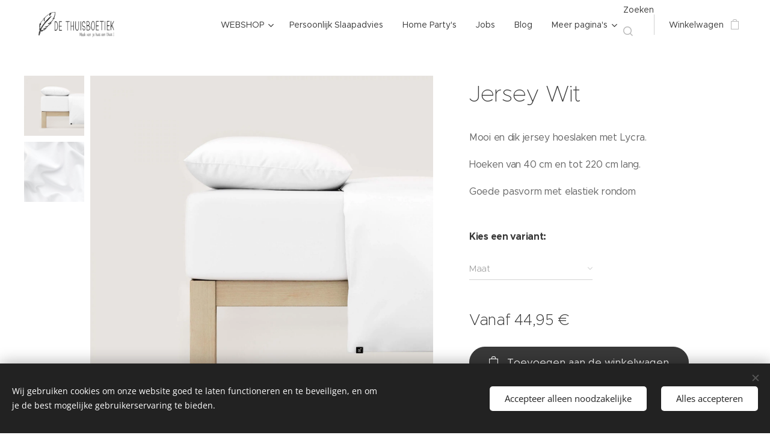

--- FILE ---
content_type: text/html; charset=UTF-8
request_url: https://www.dethuisboetiek.be/p/jersey-wit/
body_size: 20662
content:
<!DOCTYPE html>
<html class="no-js" prefix="og: https://ogp.me/ns#" lang="nl">
<head><link rel="preconnect" href="https://duyn491kcolsw.cloudfront.net" crossorigin><link rel="preconnect" href="https://fonts.gstatic.com" crossorigin><meta charset="utf-8"><link rel="shortcut icon" href="https://duyn491kcolsw.cloudfront.net/files/24/241/241ygj.ico?ph=fe9a1332c9"><link rel="apple-touch-icon" href="https://duyn491kcolsw.cloudfront.net/files/24/241/241ygj.ico?ph=fe9a1332c9"><link rel="icon" href="https://duyn491kcolsw.cloudfront.net/files/24/241/241ygj.ico?ph=fe9a1332c9">
    <meta http-equiv="X-UA-Compatible" content="IE=edge">
    <title>Bedlinnen</title>
    <meta name="viewport" content="width=device-width,initial-scale=1">
    <meta name="msapplication-tap-highlight" content="no">
    
    <link href="https://duyn491kcolsw.cloudfront.net/files/0r/0rk/0rklmm.css?ph=fe9a1332c9" media="print" rel="stylesheet">
    <link href="https://duyn491kcolsw.cloudfront.net/files/2e/2e5/2e5qgh.css?ph=fe9a1332c9" media="screen and (min-width:100000em)" rel="stylesheet" data-type="cq" disabled>
    <link rel="stylesheet" href="https://duyn491kcolsw.cloudfront.net/files/45/45b/45boco.css?ph=fe9a1332c9"><link rel="stylesheet" href="https://duyn491kcolsw.cloudfront.net/files/4e/4er/4ersdq.css?ph=fe9a1332c9" media="screen and (min-width:37.5em)"><link rel="stylesheet" href="https://duyn491kcolsw.cloudfront.net/files/2v/2vp/2vpyx8.css?ph=fe9a1332c9" data-wnd_color_scheme_file=""><link rel="stylesheet" href="https://duyn491kcolsw.cloudfront.net/files/34/34q/34qmjb.css?ph=fe9a1332c9" data-wnd_color_scheme_desktop_file="" media="screen and (min-width:37.5em)" disabled=""><link rel="stylesheet" href="https://duyn491kcolsw.cloudfront.net/files/1j/1jo/1jorv9.css?ph=fe9a1332c9" data-wnd_additive_color_file=""><link rel="stylesheet" href="https://duyn491kcolsw.cloudfront.net/files/25/259/259tac.css?ph=fe9a1332c9" data-wnd_typography_file=""><link rel="stylesheet" href="https://duyn491kcolsw.cloudfront.net/files/25/25l/25ljvx.css?ph=fe9a1332c9" data-wnd_typography_desktop_file="" media="screen and (min-width:37.5em)" disabled=""><script>(()=>{let e=!1;const t=()=>{if(!e&&window.innerWidth>=600){for(let e=0,t=document.querySelectorAll('head > link[href*="css"][media="screen and (min-width:37.5em)"]');e<t.length;e++)t[e].removeAttribute("disabled");e=!0}};t(),window.addEventListener("resize",t),"container"in document.documentElement.style||fetch(document.querySelector('head > link[data-type="cq"]').getAttribute("href")).then((e=>{e.text().then((e=>{const t=document.createElement("style");document.head.appendChild(t),t.appendChild(document.createTextNode(e)),import("https://duyn491kcolsw.cloudfront.net/client/js.polyfill/container-query-polyfill.modern.js").then((()=>{let e=setInterval((function(){document.body&&(document.body.classList.add("cq-polyfill-loaded"),clearInterval(e))}),100)}))}))}))})()</script>
<link rel="preload stylesheet" href="https://duyn491kcolsw.cloudfront.net/files/2m/2m8/2m8msc.css?ph=fe9a1332c9" as="style"><meta name="description" content="Hoeken van 40 cm en tot 220 cm lang. 
Goede pasvorm met elastiek rondom"><meta name="keywords" content="jersey, hoek 40 cm, elastiek rondom"><meta name="generator" content="Webnode 2"><meta name="apple-mobile-web-app-capable" content="no"><meta name="apple-mobile-web-app-status-bar-style" content="black"><meta name="format-detection" content="telephone=no">

<meta property="og:url" content="https://dethuisboetiek.be/p/jersey-wit/"><meta property="og:title" content="Bedlinnen"><meta property="og:type" content="article"><meta property="og:description" content="Hoeken van 40 cm en tot 220 cm lang. 
Goede pasvorm met elastiek rondom"><meta property="og:site_name" content="De Thuisboetiek homeparty's"><meta property="og:image" content="https://fe9a1332c9.clvaw-cdnwnd.com/bff4386c8c469771867ffb2c7d83fce4/200000530-6960469606/700/wit7.jpg?ph=fe9a1332c9"><meta name="robots" content="index,follow"><link rel="canonical" href="https://www.dethuisboetiek.be/p/jersey-wit/"><script>window.checkAndChangeSvgColor=function(c){try{var a=document.getElementById(c);if(a){c=[["border","borderColor"],["outline","outlineColor"],["color","color"]];for(var h,b,d,f=[],e=0,m=c.length;e<m;e++)if(h=window.getComputedStyle(a)[c[e][1]].replace(/\s/g,"").match(/^rgb[a]?\(([0-9]{1,3}),([0-9]{1,3}),([0-9]{1,3})/i)){b="";for(var g=1;3>=g;g++)b+=("0"+parseInt(h[g],10).toString(16)).slice(-2);"0"===b.charAt(0)&&(d=parseInt(b.substr(0,2),16),d=Math.max(16,d),b=d.toString(16)+b.slice(-4));f.push(c[e][0]+"="+b)}if(f.length){var k=a.getAttribute("data-src"),l=k+(0>k.indexOf("?")?"?":"&")+f.join("&");a.src!=l&&(a.src=l,a.outerHTML=a.outerHTML)}}}catch(n){}};</script><script>
				  !function(f,b,e,v,n,t,s)
				  {if(f.fbq)return;n=f.fbq=function(){n.callMethod?
				  n.callMethod.apply(n,arguments):n.queue.push(arguments)};
				  if(!f._fbq)f._fbq=n;n.push=n;n.loaded=!0;n.version='2.0';
				  n.queue=[];t=b.createElement(e);t.async=!0;
				  t.src=v;s=b.getElementsByTagName(e)[0];
				  s.parentNode.insertBefore(t,s)}(window, document,'script',
				  'https://connect.facebook.net/en_US/fbevents.js');
				  fbq('consent', 'revoke');
				  fbq('init', '4118881191718567');
				  fbq('track', 'PageView');
			</script></head>
<body class="l wt-product ac-s ac-n l-default l-d-none b-btn-fr b-btn-s-m b-btn-dso b-btn-bw-1 img-d-n img-t-u img-h-n line-solid b-e-ds lbox-l   wnd-s-i  wnd-fe   wnd-eshop"><noscript>
				<iframe
				 src="https://www.googletagmanager.com/ns.html?id=GTM-542MMSL"
				 height="0"
				 width="0"
				 style="display:none;visibility:hidden"
				 >
				 </iframe>
			</noscript>

<div class="wnd-page l-page cs-gray ac-none t-t-fs-m t-t-fw-l t-t-sp-n t-t-d-n t-s-fs-s t-s-fw-m t-s-sp-n t-s-d-n t-p-fs-s t-p-fw-m t-p-sp-n t-h-fs-s t-h-fw-s t-h-sp-n t-bq-fs-s t-bq-fw-s t-bq-sp-n t-bq-d-q t-btn-fw-l t-nav-fw-l t-pd-fw-l t-nav-tt-n">
    <div class="l-w t cf t-27">
        <div class="l-bg cf">
            <div class="s-bg-l">
                
                
            </div>
        </div>
        <header class="l-h cf">
            <div class="sw cf">
	<div class="sw-c cf"><section data-space="true" class="s s-hn s-hn-default wnd-mt-classic wnd-na-c logo-classic sc-w   wnd-w-wider wnd-nh-m hm-hidden menu-default-underline">
	<div class="s-w">
		<div class="s-o">

			<div class="s-bg">
                <div class="s-bg-l">
                    
                    
                </div>
			</div>

			<div class="h-w h-f wnd-fixed">

				<div class="n-l">
					<div class="s-c menu-nav">
						<div class="logo-block">
							<div class="b b-l logo logo-default logo-nb raleway logo-48 wnd-iar-3-1 b-ls-l" id="wnd_LogoBlock_503134306" data-wnd_mvc_type="wnd.fe.LogoBlock">
	<div class="b-l-c logo-content">
		<a class="b-l-link logo-link" href="/home/">

			<div class="b-l-image logo-image">
				<div class="b-l-image-w logo-image-cell">
                    <picture><source type="image/webp" srcset="https://fe9a1332c9.clvaw-cdnwnd.com/bff4386c8c469771867ffb2c7d83fce4/200000646-62c1662c17/450/B%20groot%20zwart-0.webp?ph=fe9a1332c9 450w, https://fe9a1332c9.clvaw-cdnwnd.com/bff4386c8c469771867ffb2c7d83fce4/200000646-62c1662c17/700/B%20groot%20zwart-0.webp?ph=fe9a1332c9 700w, https://fe9a1332c9.clvaw-cdnwnd.com/bff4386c8c469771867ffb2c7d83fce4/200000646-62c1662c17/B%20groot%20zwart-0.webp?ph=fe9a1332c9 1920w" sizes="(min-width: 600px) 450px, (min-width: 360px) calc(100vw * 0.8), 100vw" ><img src="https://fe9a1332c9.clvaw-cdnwnd.com/bff4386c8c469771867ffb2c7d83fce4/200000645-a6d16a6d18/B%20groot%20zwart-2.png?ph=fe9a1332c9" alt="" width="1920" height="685" class="wnd-logo-img" ></picture>
				</div>
			</div>

			

			<div class="b-l-br logo-br"></div>

			<div class="b-l-text logo-text-wrapper">
				<div class="b-l-text-w logo-text">
					<span class="b-l-text-c logo-text-cell"></span>
				</div>
			</div>

		</a>
	</div>
</div>
						</div>

						<div id="menu-slider">
							<div id="menu-block">
								<nav id="menu"><div class="menu-font menu-wrapper">
	<a href="#" class="menu-close" rel="nofollow" title="Close Menu"></a>
	<ul role="menubar" aria-label="Menu" class="level-1">
		<li role="none" class="wnd-with-submenu">
			<a class="menu-item" role="menuitem" href="/catalogus/"><span class="menu-item-text">WEBSHOP</span></a>
			<ul role="menubar" aria-label="Menu" class="level-2">
		<li role="none">
			<a class="menu-item" role="menuitem" href="/nachtkleding-dames/"><span class="menu-item-text">Nachtkleding</span></a>
			
		</li><li role="none">
			<a class="menu-item" role="menuitem" href="/bedlinnen/"><span class="menu-item-text">Bedlinnen</span></a>
			
		</li><li role="none">
			<a class="menu-item" role="menuitem" href="/slaapcomfort/"><span class="menu-item-text">Slaapcomfort</span></a>
			
		</li><li role="none">
			<a class="menu-item" role="menuitem" href="/badlinnen/"><span class="menu-item-text">Badlinnen</span></a>
			
		</li><li role="none">
			<a class="menu-item" role="menuitem" href="/keukenlinnen/"><span class="menu-item-text">Keukenlinnen</span></a>
			
		</li><li role="none">
			<a class="menu-item" role="menuitem" href="/poetsdoeken-onderhoudsproducten/"><span class="menu-item-text">Poetsdoeken &amp; onderhoudsproducten</span></a>
			
		</li><li role="none">
			<a class="menu-item" role="menuitem" href="/ondergoed/"><span class="menu-item-text">Ondergoed</span></a>
			
		</li><li role="none">
			<a class="menu-item" role="menuitem" href="/tafellinnen/"><span class="menu-item-text">Tafellinnen</span></a>
			
		</li><li role="none">
			<a class="menu-item" role="menuitem" href="/plaids/"><span class="menu-item-text">Plaids</span></a>
			
		</li>
	</ul>
		</li><li role="none">
			<a class="menu-item" role="menuitem" href="/persoonlijk-slaapadvies/"><span class="menu-item-text">Persoonlijk Slaapadvies</span></a>
			
		</li><li role="none">
			<a class="menu-item" role="menuitem" href="/homeparty/"><span class="menu-item-text">Home Party&#039;s</span></a>
			
		</li><li role="none">
			<a class="menu-item" role="menuitem" href="/jobs/"><span class="menu-item-text">Jobs</span></a>
			
		</li><li role="none">
			<a class="menu-item" role="menuitem" href="/blog/"><span class="menu-item-text">Blog</span></a>
			
		</li><li role="none">
			<a class="menu-item" role="menuitem" href="/over-ons/"><span class="menu-item-text">Over ons</span></a>
			
		</li><li role="none">
			<a class="menu-item" role="menuitem" href="/contact/"><span class="menu-item-text">Contacteer ons</span></a>
			
		</li>
	</ul>
	<span class="more-text">Meer pagina's</span>
</div></nav>
							</div>
						</div>

						<div class="cart-and-mobile">
							<div class="search">
    <div class="search-app"></div>
</div>
							<div class="cart cf">
	<div class="cart-content">
		<a href="/cart/">
			<div class="cart-content-link">
				<div class="cart-text"><span>Winkelwagen</span></div>
				<div class="cart-piece-count" data-count="0" data-wnd_cart_part="count">0</div>
				<div class="cart-piece-text" data-wnd_cart_part="text"></div>
				<div class="cart-price" data-wnd_cart_part="price">0,00 €</div>
			</div>
		</a>
	</div>
</div>

							<div id="menu-mobile">
								<a href="#" id="menu-submit"><span></span>Menu</a>
							</div>
						</div>

					</div>
				</div>

			</div>

		</div>
	</div>
</section></div>
</div>
        </header>
        <main class="l-m cf">
            <div class="sw cf">
	<div class="sw-c cf"><section class="s s-hm s-hm-hidden wnd-h-hidden cf sc-w   hn-default"></section><section data-space="true" class="s s-ed cf sc-w   wnd-w-wider wnd-s-normal wnd-h-auto">
	<div class="s-w cf">
		<div class="s-o s-fs cf">
			<div class="s-bg cf">
                <div class="s-bg-l">
                    
                    
                </div>
			</div>
			<div class="s-c s-fs cf">
				<div class="b-e b-e-d b b-s cf" data-wnd_product_item="200000055" data-wnd_product_data="{&quot;id&quot;:200000055,&quot;name&quot;:&quot;Jersey Wit&quot;,&quot;image&quot;:[&quot;https:\/\/fe9a1332c9.clvaw-cdnwnd.com\/bff4386c8c469771867ffb2c7d83fce4\/200000530-6960469606\/450\/wit7.jpg?ph=fe9a1332c9&quot;,&quot;https:\/\/fe9a1332c9.clvaw-cdnwnd.com\/bff4386c8c469771867ffb2c7d83fce4\/200000530-6960469606\/wit7.jpg?ph=fe9a1332c9&quot;],&quot;detail_url&quot;:&quot;\/p\/jersey-wit\/&quot;,&quot;category&quot;:&quot;bedlinnen hoeslakens&quot;,&quot;list_position&quot;:0,&quot;price&quot;:44.95,&quot;comparative_price&quot;:0,&quot;out_of_stock&quot;:false,&quot;availability&quot;:&quot;DO_NOT_SHOW&quot;,&quot;variants&quot;:[{&quot;id&quot;:200002933,&quot;identifier&quot;:&quot;jersey-wit-90-100-x-200-220&quot;,&quot;option_ids&quot;:[&quot;200000324&quot;],&quot;price&quot;:44.95,&quot;price_ex_vat_message&quot;:&quot;excl. BTW 37,15\u00a0\u20ac&quot;,&quot;comparative_price&quot;:0,&quot;inventory_sku&quot;:&quot;170109500&quot;,&quot;out_of_stock&quot;:false,&quot;availability&quot;:&quot;DO_NOT_SHOW&quot;,&quot;inventory_quantity&quot;:0,&quot;visibility&quot;:1,&quot;unit_price_localised&quot;:&quot;&quot;,&quot;dual_currency&quot;:null},{&quot;id&quot;:200002934,&quot;identifier&quot;:&quot;jersey-wit-140-160-x-200-220&quot;,&quot;option_ids&quot;:[&quot;200000323&quot;],&quot;price&quot;:59.95,&quot;price_ex_vat_message&quot;:&quot;excl. BTW 49,55\u00a0\u20ac&quot;,&quot;comparative_price&quot;:0,&quot;inventory_sku&quot;:&quot;17016500&quot;,&quot;out_of_stock&quot;:false,&quot;availability&quot;:&quot;DO_NOT_SHOW&quot;,&quot;inventory_quantity&quot;:0,&quot;visibility&quot;:1,&quot;unit_price_localised&quot;:&quot;&quot;,&quot;dual_currency&quot;:null},{&quot;id&quot;:200002935,&quot;identifier&quot;:&quot;jersey-wit-180-200-x-200-220&quot;,&quot;option_ids&quot;:[&quot;200000322&quot;],&quot;price&quot;:64.95,&quot;price_ex_vat_message&quot;:&quot;excl. BTW 53,68\u00a0\u20ac&quot;,&quot;comparative_price&quot;:0,&quot;inventory_sku&quot;:&quot;170118650&quot;,&quot;out_of_stock&quot;:false,&quot;availability&quot;:&quot;DO_NOT_SHOW&quot;,&quot;inventory_quantity&quot;:0,&quot;visibility&quot;:1,&quot;unit_price_localised&quot;:&quot;&quot;,&quot;dual_currency&quot;:null}],&quot;variants_active&quot;:true}" data-wnd-price-info-template="&lt;span class=&quot;prd-price-info&quot;&gt;&lt;span class=&quot;prd-price-info-c&quot;&gt;{value}&lt;/span&gt;&lt;/span&gt;">
    <form class="cf" action="" method="post" data-wnd_sys_form="add-to-cart">

        <div class="b-e-d-head b-e-d-right">
            <h1 class="b-e-d-title cf"><span class="prd-title">
	<span class="prd-title-c">Jersey Wit</span>
</span></h1>
        </div>

        <div class="b-e-d-ribbons cf">
            <span class="prd-label prd-out-of-stock">
	<span class="prd-label-c prd-out-of-stock-c"></span>
</span>
            <span class="prd-label">
	<span class="prd-label-c"></span>
</span>
        </div>

        <div class="b-e-d-gal b-e-d-left">
            <div class="prd-gal cf" id="wnd_ProductGalleryBlock_556019323" data-slideshow="true">
	<div class="prd-gal-c cf">
		<ul class="prd-gal-list cf">
			<li class="prd-gal-photo wnd-orientation-square">
				<a class="prd-gal-link litebox" data-litebox-group="gallery" data-litebox-text="" href="https://fe9a1332c9.clvaw-cdnwnd.com/bff4386c8c469771867ffb2c7d83fce4/200000530-6960469606/wit7.jpg?ph=fe9a1332c9" width="1920" height="1920">
					<div class="prd-gal-img cf">
						<div class="prd-gal-img-pos">
                            <picture><source type="image/webp" srcset="https://fe9a1332c9.clvaw-cdnwnd.com/bff4386c8c469771867ffb2c7d83fce4/200000531-a1b47a1b48/450/wit7.webp?ph=fe9a1332c9 450w, https://fe9a1332c9.clvaw-cdnwnd.com/bff4386c8c469771867ffb2c7d83fce4/200000531-a1b47a1b48/700/wit7.webp?ph=fe9a1332c9 700w, https://fe9a1332c9.clvaw-cdnwnd.com/bff4386c8c469771867ffb2c7d83fce4/200000531-a1b47a1b48/wit7.webp?ph=fe9a1332c9 1920w" sizes="(min-width: 768px) 60vw, 100vw" ><img src="https://fe9a1332c9.clvaw-cdnwnd.com/bff4386c8c469771867ffb2c7d83fce4/200000530-6960469606/wit7.jpg?ph=fe9a1332c9" alt="" width="1920" height="1920" loading="lazy" ></picture>
						</div>
					</div>
					<div class="prd-gal-title cf"><span></span></div>
				</a>
			</li><li class="prd-gal-photo wnd-orientation-square">
				<a class="prd-gal-link litebox" data-litebox-group="gallery" data-litebox-text="" href="https://fe9a1332c9.clvaw-cdnwnd.com/bff4386c8c469771867ffb2c7d83fce4/200000496-6cb146cb16/wit3.jpg?ph=fe9a1332c9" width="1920" height="1920">
					<div class="prd-gal-img cf">
						<div class="prd-gal-img-pos">
                            <picture><source type="image/webp" srcset="https://fe9a1332c9.clvaw-cdnwnd.com/bff4386c8c469771867ffb2c7d83fce4/200000497-09f2809f2a/450/wit3.webp?ph=fe9a1332c9 450w, https://fe9a1332c9.clvaw-cdnwnd.com/bff4386c8c469771867ffb2c7d83fce4/200000497-09f2809f2a/700/wit3.webp?ph=fe9a1332c9 700w, https://fe9a1332c9.clvaw-cdnwnd.com/bff4386c8c469771867ffb2c7d83fce4/200000497-09f2809f2a/wit3.webp?ph=fe9a1332c9 1920w" sizes="(min-width: 768px) 60vw, 100vw" ><img src="https://fe9a1332c9.clvaw-cdnwnd.com/bff4386c8c469771867ffb2c7d83fce4/200000496-6cb146cb16/wit3.jpg?ph=fe9a1332c9" alt="" width="1920" height="1920" loading="lazy" ></picture>
						</div>
					</div>
					<div class="prd-gal-title cf"><span></span></div>
				</a>
			</li>
		</ul>
	</div>

	<div class="prd-gal-nav dots cf">
		<div class="prd-gal-nav-arrow-prev prd-gal-nav-arrow">
			<div class="prd-gal-nav-arrow-submit"></div>
		</div>

		<div class="prd-gal-nav-c dots-content cf"></div>

		<div class="prd-gal-nav-arrow-next prd-gal-nav-arrow">
			<div class="prd-gal-nav-arrow-submit"></div>
		</div>
	</div>

	
</div>
        </div>

        <div class="b-e-d-c b-e-d-right">
            <div class="b-text text prd-text">
	<div class="prd-text-c"><p>Mooi en dik jersey hoeslaken met Lycra.</p><p>Hoeken van 40 cm en tot 220 cm lang.<br></p><p>Goede pasvorm met elastiek rondom<br></p></div>
</div>
            <div class="prd-variants cf">
	<h4 class="prd-variants-title">Kies een variant:</h4>
	<div class="prd-variants-c form b-form-light f-rg-normal cf">
		<div class="prd-variants-group form-input form-select wnd-form-field">
			<div class="select">
				<select class="not-clicked" id="field-wnd_ProductOptionGroupBlock_cn5ca6hl8cg00000000000000" name="wnd_ProductOptionGroupBlock_cn5ca6hl8cg00000000000000" required="Array" data-wnd_option_group="200000021">
					<option value="" selected></option><option value="200000324">90/100 x 200/220</option><option value="200000323">140/160 x 200/220</option><option value="200000322">180/200 x 200/220</option>
				</select>
				<label for="field-wnd_ProductOptionGroupBlock_cn5ca6hl8cg00000000000000"><span class="it b link">
	<span class="it-c">Maat</span>
</span></label>
			</div>
		</div>
	</div>
</div>
            <div class="b-e-d-price cf">
                <span class="prd-price">
	<span class="prd-price-pref-text wnd-product-prefix-text">Vanaf </span><span class="prd-price-pref"></span><span class="prd-price-c wnd-product-price">44,95</span><span class="prd-price-suf">&nbsp;€</span><span class="prd-price-suf-text wnd-product-suffix-text"></span>
</span>
                <span class="prd-price prd-price-com wnd-product-comparative-price-area wnd-empty" style="display:none">
	<span class="prd-price-pref"></span><span class="prd-price-c wnd-product-comparative-price-content">0,00</span><span class="prd-price-suf">&nbsp;€</span>
</span>
            </div>
            <div class="b-e-d-price b-e-d-price-info" data-wnd-identifier="wnd-price-info-container">
                
                
                
                
                
            </div>
            <div class="b-e-d-stock b-e-d-stock-info" data-wnd-identifier="wnd-stock-info-container">
                <span class="prd-stock-info" data-wnd-identifier="wnd-stock-info">
    <span class="wt-bold"></span>
</span>
            </div>

            <div class="b-e-d-submit cf">
                <div class="prd-crt b-btn b-btn-3 b-btn-atc b-btn-i-left b-btn-i-atc wnd-fixed cf">
                    <button class="b-btn-l b-btn-fixed" type="submit" name="send" value="wnd_ProductDetailFormBlock_916557032" disabled data-wnd_add_to_cart_button>
                        <span class="b-btn-t">Toevoegen aan de winkelwagen</span>
                        <span class="b-btn-a-l">
							<span class="loader"></span>
						</span>
                        <span class="b-btn-a-a">
							<span class="checked"></span>
							Toegevoegd aan de winkelwagen
						</span>
                        <span class="b-btn-ofs">Niet in voorraad</span>
                    </button>
                </div>
            </div>
        </div>

        <input type="hidden" name="id" value="200000055"><input type="hidden" name="variant_id" value="">

    </form>
<script>fbq('track', 'ViewContent', {"content_name":"Jersey Wit","content_category":"bedlinnen hoeslakens","content_ids":[200000055],"content_type":"product","value":"44.9500","currency":"EUR"});</script></div>
				<div class="ez cf wnd-no-cols">
	<div class="ez-c"><div class="b b-text cf">
	<div class="b-c b-text-c b-s b-s-t60 b-s-b60 b-cs cf"></div>
</div></div>
</div>
			</div>
		</div>
	</div>
</section></div>
</div>
        </main>
        <footer class="l-f cf">
            <div class="sw cf">
	<div class="sw-c cf"><section data-wn-border-element="s-f-border" class="s s-f s-f-edit sc-ml wnd-background-solid  wnd-w-wide wnd-s-high wnd-h-auto">
	<div class="s-w">
		<div class="s-o">
			<div class="s-bg">
                <div class="s-bg-l" style="background-color:#F4F1EC">
                    
                    
                </div>
			</div>
			<div class="s-f-ez">
				<div class="s-c s-f-border">
					<div>
						<div class="ez cf">
	<div class="ez-c"><div class="cw cf">
	<div class="cw-c cf"><div class="c cf" style="width:50%;">
	<div class="c-c cf"><div class="b b-text cf">
	<div class="b-c b-text-c b-s b-s-t60 b-s-b60 b-cs cf"><p><strong>Informatie</strong></p>

<p><a href="/privacy-policy/">Privacybeleid</a><br>
<a href="/terms-and-conditions/">Algemene Voorwaarden</a></p><p><a href="https://www.dethuisboetiek.be/contact/" target="_blank">Contact</a></p>
</div>
</div></div>
</div><div class="c cf" style="width:50%;">
	<div class="c-c cf"><div class="b b-text cf">
	<div class="b-c b-text-c b-s b-s-t60 b-s-b60 b-cs cf"><p><a href="https://www.facebook.com/dethuisboetiek.homeparty" target="_blank">Facebook De Thuisboetiek</a></p><p><a href="http://www.instagram.com/dethuisboetiek" target="_blank">Instagram De Thuisboetiek</a></p></div>
</div></div>
</div></div>
</div></div>
</div>
					</div>
				</div>
			</div>
			<div class="s-c s-f-l-w">
				<div class="s-f-l b-s b-s-t0 b-s-b0">
					<div class="s-f-l-c s-f-l-c-first">
						<div class="s-f-sf">
                            <span class="sf b">
<span class="sf-content sf-c link"></span>
</span>
                            <span class="sf-cbr link">
    <a href="#" rel="nofollow">Cookies</a>
</span>
                            
                            
                            
						</div>
					</div>
					<div class="s-f-l-c s-f-l-c-last">
						<div class="s-f-lang lang-select cf">
	
</div>
					</div>
                    <div class="s-f-l-c s-f-l-c-currency">
                        <div class="s-f-ccy ccy-select cf">
	
</div>
                    </div>
				</div>
			</div>
		</div>
	</div>
	<div class="s-f-bg-stripe"></div>
</section></div>
</div>
        </footer>
    </div>
    
</div>
<section class="cb cb-dark" id="cookiebar" style="display:none;" id="cookiebar" style="display:none;">
	<div class="cb-bar cb-scrollable">
		<div class="cb-bar-c">
			<div class="cb-bar-text">Wij gebruiken cookies om onze website goed te laten functioneren en te beveiligen, en om je de best mogelijke gebruikerservaring te bieden.</div>
			<div class="cb-bar-buttons">
				<button class="cb-button cb-close-basic" data-action="accept-necessary">
					<span class="cb-button-content">Accepteer alleen noodzakelijke</span>
				</button>
				<button class="cb-button cb-close-basic" data-action="accept-all">
					<span class="cb-button-content">Alles accepteren</span>
				</button>
				
			</div>
		</div>
        <div class="cb-close cb-close-basic" data-action="accept-necessary"></div>
	</div>

	<div class="cb-popup cb-light close">
		<div class="cb-popup-c">
			<div class="cb-popup-head">
				<h3 class="cb-popup-title">Geavanceerde instellingen</h3>
				<p class="cb-popup-text">Je kunt jouw cookievoorkeuren hier aanpassen. Schakel de volgende categorieën in of uit en sla de selectie op.</p>
			</div>
			<div class="cb-popup-options cb-scrollable">
				<div class="cb-option">
					<input class="cb-option-input" type="checkbox" id="necessary" name="necessary" readonly="readonly" disabled="disabled" checked="checked">
                    <div class="cb-option-checkbox"></div>
                    <label class="cb-option-label" for="necessary">Essentiële cookies</label>
					<div class="cb-option-text">De essentiële cookies zijn essentieel voor de veilige en correcte werking van onze website en het registratieproces.</div>
				</div><div class="cb-option">
					<input class="cb-option-input" type="checkbox" id="functional" name="functional">
                    <div class="cb-option-checkbox"></div>
                    <label class="cb-option-label" for="functional">Functionele cookies</label>
					<div class="cb-option-text">Functionele cookies onthouden jouw voorkeuren voor onze website en maken het mogelijk deze aan te passen.</div>
				</div><div class="cb-option">
					<input class="cb-option-input" type="checkbox" id="performance" name="performance">
                    <div class="cb-option-checkbox"></div>
                    <label class="cb-option-label" for="performance">Prestatiecookies</label>
					<div class="cb-option-text">Prestatiecookies controleren de prestaties van onze website.</div>
				</div><div class="cb-option">
					<input class="cb-option-input" type="checkbox" id="marketing" name="marketing">
                    <div class="cb-option-checkbox"></div>
                    <label class="cb-option-label" for="marketing">Marketing cookies / cookies van derden</label>
					<div class="cb-option-text">Marketing cookies stellen ons in staat de prestaties van onze website te meten en te analyseren.</div>
				</div>
			</div>
			<div class="cb-popup-footer">
				<button class="cb-button cb-save-popup" data-action="advanced-save">
					<span class="cb-button-content">Opslaan</span>
				</button>
			</div>
			<div class="cb-close cb-close-popup" data-action="close"></div>
		</div>
	</div>
</section>

<script src="https://duyn491kcolsw.cloudfront.net/files/3n/3no/3nov38.js?ph=fe9a1332c9" crossorigin="anonymous" type="module"></script><script>document.querySelector(".wnd-fe")&&[...document.querySelectorAll(".c")].forEach((e=>{const t=e.querySelector(".b-text:only-child");t&&""===t.querySelector(".b-text-c").innerText&&e.classList.add("column-empty")}))</script>


<script src="https://duyn491kcolsw.cloudfront.net/client.fe/js.compiled/lang.nl.2082.js?ph=fe9a1332c9" crossorigin="anonymous"></script><script src="https://duyn491kcolsw.cloudfront.net/client.fe/js.compiled/compiled.multi.2-2189.js?ph=fe9a1332c9" crossorigin="anonymous"></script><script>var wnd = wnd || {};wnd.$data = {"image_content_items":{"wnd_ThumbnailBlock_1":{"id":"wnd_ThumbnailBlock_1","type":"wnd.pc.ThumbnailBlock"},"wnd_HeaderSection_header_main_858508193":{"id":"wnd_HeaderSection_header_main_858508193","type":"wnd.pc.HeaderSection"},"wnd_ImageBlock_871135941":{"id":"wnd_ImageBlock_871135941","type":"wnd.pc.ImageBlock"},"wnd_Section_eshop_product_detail_616211102":{"id":"wnd_Section_eshop_product_detail_616211102","type":"wnd.pc.Section"},"wnd_ProductGalleryBlock_556019323":{"id":"wnd_ProductGalleryBlock_556019323","type":"wnd.pc.ProductGalleryBlock"},"wnd_ProductPhotoImageBlock_741088736":{"id":"wnd_ProductPhotoImageBlock_741088736","type":"wnd.pc.ProductPhotoImageBlock"},"wnd_ProductPhotoImageBlock_910173840":{"id":"wnd_ProductPhotoImageBlock_910173840","type":"wnd.pc.ProductPhotoImageBlock"},"wnd_LogoBlock_503134306":{"id":"wnd_LogoBlock_503134306","type":"wnd.pc.LogoBlock"},"wnd_FooterSection_footer_516650903":{"id":"wnd_FooterSection_footer_516650903","type":"wnd.pc.FooterSection"}},"svg_content_items":{"wnd_ImageBlock_871135941":{"id":"wnd_ImageBlock_871135941","type":"wnd.pc.ImageBlock"},"wnd_LogoBlock_503134306":{"id":"wnd_LogoBlock_503134306","type":"wnd.pc.LogoBlock"}},"content_items":[],"eshopSettings":{"ESHOP_SETTINGS_DISPLAY_PRICE_WITHOUT_VAT":false,"ESHOP_SETTINGS_DISPLAY_ADDITIONAL_VAT":false,"ESHOP_SETTINGS_DISPLAY_SHIPPING_COST":false},"project_info":{"isMultilanguage":false,"isMulticurrency":false,"eshop_tax_enabled":"1","country_code":"be","contact_state":"","eshop_tax_type":"VAT","eshop_discounts":true,"graphQLURL":"https:\/\/dethuisboetiek.be\/servers\/graphql\/","iubendaSettings":{"cookieBarCode":"","cookiePolicyCode":"","privacyPolicyCode":"","termsAndConditionsCode":""}}};</script><script>wnd.$system = {"fileSystemType":"aws_s3","localFilesPath":"https:\/\/www.dethuisboetiek.be\/_files\/","awsS3FilesPath":"https:\/\/fe9a1332c9.clvaw-cdnwnd.com\/bff4386c8c469771867ffb2c7d83fce4\/","staticFiles":"https:\/\/duyn491kcolsw.cloudfront.net\/files","isCms":false,"staticCDNServers":["https:\/\/duyn491kcolsw.cloudfront.net\/"],"fileUploadAllowExtension":["jpg","jpeg","jfif","png","gif","bmp","ico","svg","webp","tiff","pdf","doc","docx","ppt","pptx","pps","ppsx","odt","xls","xlsx","txt","rtf","mp3","wma","wav","ogg","amr","flac","m4a","3gp","avi","wmv","mov","mpg","mkv","mp4","mpeg","m4v","swf","gpx","stl","csv","xml","txt","dxf","dwg","iges","igs","step","stp"],"maxUserFormFileLimit":4194304,"frontendLanguage":"nl","backendLanguage":"nl","frontendLanguageId":"1","page":{"id":50000003,"identifier":"p","template":{"id":200000221,"styles":{"typography":"t-27_new","scheme":"cs-gray","additiveColor":"ac-none","acHeadings":false,"acSubheadings":true,"acIcons":false,"acOthers":false,"acMenu":true,"imageStyle":"img-d-n","imageHover":"img-h-n","imageTitle":"img-t-u","buttonStyle":"b-btn-fr","buttonSize":"b-btn-s-m","buttonDecoration":"b-btn-dso","buttonBorders":"b-btn-bw-1","lineStyle":"line-solid","eshopGridItemStyle":"b-e-ds","formStyle":"light","menuType":"wnd-mt-classic","menuStyle":"menu-default-underline","lightboxStyle":"lbox-l","columnSpaces":"","sectionWidth":"wnd-w-wider","sectionSpace":"wnd-s-normal","layoutType":"l-default","layoutDecoration":"l-d-none","background":{"default":null},"backgroundSettings":{"default":""},"buttonWeight":"t-btn-fw-l","productWeight":"t-pd-fw-l","menuWeight":"t-nav-fw-l","typoTitleSizes":"t-t-fs-m","typoTitleWeights":"t-t-fw-l","typoTitleSpacings":"t-t-sp-n","typoTitleDecorations":"t-t-d-n","typoHeadingSizes":"t-h-fs-s","typoHeadingWeights":"t-h-fw-s","typoHeadingSpacings":"t-h-sp-n","typoSubtitleSizes":"t-s-fs-s","typoSubtitleWeights":"t-s-fw-m","typoSubtitleSpacings":"t-s-sp-n","typoSubtitleDecorations":"t-s-d-n","typoParagraphSizes":"t-p-fs-s","typoParagraphWeights":"t-p-fw-m","typoParagraphSpacings":"t-p-sp-n","typoBlockquoteSizes":"t-bq-fs-s","typoBlockquoteWeights":"t-bq-fw-s","typoBlockquoteSpacings":"t-bq-sp-n","typoBlockquoteDecorations":"t-bq-d-q","menuTextTransform":"t-nav-tt-n","headerBarStyle":"","headerType":"default","searchStyle":"wnd-s-i"}},"layout":"product_detail","name":"Jersey Wit","html_title":"Bedlinnen","language":"nl","langId":1,"isHomepage":false,"meta_description":"Hoeken van 40 cm en tot 220 cm lang. \nGoede pasvorm met elastiek rondom","meta_keywords":"jersey, hoek 40 cm, elastiek rondom","header_code":null,"footer_code":null,"styles":null,"countFormsEntries":[]},"listingsPrefix":"\/l\/","productPrefix":"\/p\/","cartPrefix":"\/cart\/","checkoutPrefix":"\/checkout\/","searchPrefix":"\/search\/","isCheckout":false,"isEshop":true,"hasBlog":true,"isProductDetail":true,"isListingDetail":false,"listing_page":[],"hasEshopAnalytics":true,"gTagId":null,"gAdsId":null,"format":{"be":{"DATE_TIME":{"mask":"%d-%m-%Y %H:%M","regexp":"^(((0?[1-9]|[1,2][0-9]|3[0,1])\\-(0?[1-9]|1[0-2])\\-[0-9]{1,4})(( [0-1][0-9]| 2[0-3]):[0-5][0-9])?|(([0-9]{4}(0[1-9]|1[0-2])(0[1-9]|[1,2][0-9]|3[0,1])(0[0-9]|1[0-9]|2[0-3])[0-5][0-9][0-5][0-9])))?$"},"DATE":{"mask":"%d-%m-%Y","regexp":"^(((0?[1-9]|[1,2][0-9]|3[0,1])\\-(0?[1-9]|1[0-2])\\-[0-9]{1,4}))$"},"CURRENCY":{"mask":{"point":".","thousands":",","decimals":2,"mask":"%s","zerofill":true}}},"fe":{"DATE_TIME":{"mask":"%d-%m-%Y %H:%M","regexp":"^(((0?[1-9]|[1,2][0-9]|3[0,1])\\-(0?[1-9]|1[0-2])\\-[0-9]{1,4})(( [0-1][0-9]| 2[0-3]):[0-5][0-9])?|(([0-9]{4}(0[1-9]|1[0-2])(0[1-9]|[1,2][0-9]|3[0,1])(0[0-9]|1[0-9]|2[0-3])[0-5][0-9][0-5][0-9])))?$"},"DATE":{"mask":"%d-%m-%Y","regexp":"^(((0?[1-9]|[1,2][0-9]|3[0,1])\\-(0?[1-9]|1[0-2])\\-[0-9]{1,4}))$"},"CURRENCY":{"mask":{"point":".","thousands":",","decimals":2,"mask":"%s","zerofill":true}}}},"e_product":{"id":200008195,"workingId":200000055,"name":"Jersey Wit","identifier":"jersey-wit","meta_description":"Hoeken van 40 cm en tot 220 cm lang. \nGoede pasvorm met elastiek rondom","meta_keywords":"jersey, hoek 40 cm, elastiek rondom","html_title":"Bedlinnen","styles":null,"content_items":{"wnd_PerexBlock_1":{"type":"wnd.pc.PerexBlock","id":"wnd_PerexBlock_1","context":"page","text":""},"wnd_ThumbnailBlock_1":{"type":"wnd.pc.ThumbnailBlock","id":"wnd_ThumbnailBlock_1","context":"page","style":{"background":{"default":{"default":"wnd-background-image"}},"backgroundSettings":{"default":{"default":{"id":200000530,"src":"200000530-6960469606\/wit7.jpg","dataType":"filesystem_files","width":1920,"height":1920,"mediaType":"myImages","mime":"","alternatives":{"image\/webp":{"id":200000531,"src":"200000531-a1b47a1b48\/wit7.webp","dataType":"filesystem_files","width":1920,"height":1920,"mime":"image\/webp"}}}}}},"refs":{"filesystem_files":[{"filesystem_files.id":200000530}]}},"wnd_HeaderSection_header_main_858508193":{"type":"wnd.pc.HeaderSection","contentIdentifier":"header_main","id":"wnd_HeaderSection_header_main_858508193","context":"page","content":{"default":[],"editzone":["wnd_EditZone_743425556"],"no_claim":[],"one_claim":["wnd_StyledInlineTextBlock_997015667"],"one_claim_button":["wnd_StyledInlineTextBlock_997015667","wnd_ButtonBlock_46471811"],"one_claim_box":["wnd_StyledInlineTextBlock_997015667"],"one_claim_button_box":["wnd_StyledInlineTextBlock_997015667","wnd_ButtonBlock_46471811"],"button":["wnd_ButtonBlock_46471811"],"button_box":["wnd_ButtonBlock_46471811"],"two_claims":["wnd_StyledInlineTextBlock_997015667","wnd_StyledInlineTextBlock_904724169"],"two_claims_button":["wnd_StyledInlineTextBlock_997015667","wnd_StyledInlineTextBlock_904724169","wnd_ButtonBlock_46471811"],"two_claims_box":["wnd_StyledInlineTextBlock_997015667","wnd_StyledInlineTextBlock_904724169"],"two_claims_button_box":["wnd_StyledInlineTextBlock_997015667","wnd_StyledInlineTextBlock_904724169","wnd_ButtonBlock_46471811"],"three_claims":["wnd_StyledInlineTextBlock_997015667","wnd_StyledInlineTextBlock_904724169","wnd_StyledInlineTextBlock_245227526"],"three_claims_button":["wnd_StyledInlineTextBlock_997015667","wnd_StyledInlineTextBlock_904724169","wnd_StyledInlineTextBlock_245227526","wnd_ButtonBlock_46471811"],"three_claims_box":["wnd_StyledInlineTextBlock_997015667","wnd_StyledInlineTextBlock_904724169","wnd_StyledInlineTextBlock_245227526"],"three_claims_button_box":["wnd_StyledInlineTextBlock_997015667","wnd_StyledInlineTextBlock_904724169","wnd_StyledInlineTextBlock_245227526","wnd_ButtonBlock_46471811"]},"contentMap":{"wnd.pc.EditZone":{"header-content":"wnd_EditZone_743425556"},"wnd.pc.StyledInlineTextBlock":{"big-claim":"wnd_StyledInlineTextBlock_997015667","small-claim":"wnd_StyledInlineTextBlock_904724169","quote-claim":"wnd_StyledInlineTextBlock_245227526"},"wnd.pc.ButtonBlock":{"header-main-button":"wnd_ButtonBlock_46471811"}},"style":{"sectionColor":{"default":"sc-w"},"sectionWidth":{"default":"wnd-w-wide"},"sectionSpace":{"default":"wnd-s-normal"},"sectionHeight":{"default":"wnd-h-70"},"sectionPosition":{"default":"wnd-p-cc"}},"variant":{"default":"default"}},"wnd_EditZone_743425556":{"type":"wnd.pc.EditZone","id":"wnd_EditZone_743425556","context":"page","content":["wnd_ContentZoneColWrapper_657012872"]},"wnd_ContentZoneColWrapper_657012872":{"type":"wnd.pc.ContentZoneColWrapper","id":"wnd_ContentZoneColWrapper_657012872","context":"page","content":["wnd_ContentZoneCol_993001823","wnd_ContentZoneCol_183910022"],"widthPercentage":0.081},"wnd_ContentZoneCol_993001823":{"type":"wnd.pc.ContentZoneCol","id":"wnd_ContentZoneCol_993001823","context":"page","content":["wnd_ImageBlock_871135941"],"style":{"width":48.461}},"wnd_ImageBlock_871135941":{"type":"wnd.pc.ImageBlock","id":"wnd_ImageBlock_871135941","context":"page","variant":"default","description":"","link":"","style":{"paddingBottom":69.11,"margin":{"left":0,"right":0},"float":"","clear":"none","width":50},"shape":"img-s-n","image":{"id":"2z4jf3","dataType":"static_server","style":{"left":0,"top":0,"width":100,"height":100,"position":"absolute"},"ratio":{"horizontal":2,"vertical":2},"size":{"width":900,"height":622},"src":"\/2z\/2z4\/2z4jf3.jpg","mime":"image\/jpeg","alternatives":[]}},"wnd_ContentZoneCol_183910022":{"type":"wnd.pc.ContentZoneCol","id":"wnd_ContentZoneCol_183910022","context":"page","content":["wnd_TextBlock_209529012","wnd_ButtonBlock_41215836"],"style":{"width":51.539}},"wnd_TextBlock_209529012":{"type":"wnd.pc.TextBlock","id":"wnd_TextBlock_209529012","context":"page","code":"\u003Ch1\u003E\u003Cstrong\u003EDe belangrijke titel\u003C\/strong\u003E\u003C\/h1\u003E\n\n\u003Ch3\u003EVoer je ondertitel hier\u003C\/h3\u003E\n\n\u003Cp\u003EDit is waar uw tekst begint. U kunt hier klikken en beginnen met typen.\u0026nbsp;Labore et dolore magnam aliquam quaerat voluptatem ut enim ad minima veniam quis nostrum exercitationem ullam corporis suscipit laboriosam nisi ut aliquid ex ea commodi consequatur quis autem vel eum iure reprehenderit qui in ea.\u003C\/p\u003E\n"},"wnd_ButtonBlock_41215836":{"type":"wnd.pc.ButtonBlock","id":"wnd_ButtonBlock_41215836","context":"page","code":"Contact","link":"\/","open_in_new_window":0,"style":{"class":"","cssClasses":{"color":"b-btn-3","align":"wnd-align-left"}}},"wnd_StyledInlineTextBlock_997015667":{"type":"wnd.pc.StyledInlineTextBlock","id":"wnd_StyledInlineTextBlock_997015667","context":"page","code":"\u003Cstrong\u003EDe belangrijke titel\u003C\/strong\u003E","style":{"class":"","cssClasses":{"color":"claim-default claim-nb","fontSize":"","fontFamily":"fira-sans","size":"claim-72"}}},"wnd_StyledInlineTextBlock_904724169":{"type":"wnd.pc.StyledInlineTextBlock","id":"wnd_StyledInlineTextBlock_904724169","context":"page","code":"Vul een subtitel in","style":{"class":"","cssClasses":{"color":"claim-beside claim-nb","fontSize":"","fontFamily":"pt-serif","size":"claim-26"}}},"wnd_StyledInlineTextBlock_245227526":{"type":"wnd.pc.StyledInlineTextBlock","id":"wnd_StyledInlineTextBlock_245227526","context":"page","code":"\u003Cem\u003E\u0022Voeg jouw slogan hier\u0022\u003C\/em\u003E","style":{"class":"","cssClasses":{"color":"claim-default claim-nb","fontSize":"","fontFamily":"cormorant","size":"claim-46"}}},"wnd_ButtonBlock_46471811":{"type":"wnd.pc.ButtonBlock","id":"wnd_ButtonBlock_46471811","context":"page","code":"Klik hier","link":"","open_in_new_window":0,"style":{"class":"","cssClasses":{"color":"b-btn-3"}}},"wnd_Section_eshop_product_detail_616211102":{"type":"wnd.pc.Section","contentIdentifier":"eshop_product_detail","id":"wnd_Section_eshop_product_detail_616211102","context":"page","content":{"default":["wnd_EditZone_957592304","wnd_ProductDetailFormBlock_916557032"],"default_box":["wnd_EditZone_957592304","wnd_ProductDetailFormBlock_916557032"]},"contentMap":{"wnd.pc.EditZone":{"master-01":"wnd_EditZone_957592304"},"wnd.pc.ProductDetailFormBlock":{"product-01":"wnd_ProductDetailFormBlock_916557032"}},"style":{"sectionColor":{"default":"sc-w"},"sectionWidth":{"default":"wnd-w-wider"},"sectionSpace":{"default":"wnd-s-normal"},"sectionHeight":{"default":"wnd-h-auto"},"sectionPosition":{"default":"wnd-p-cc"}},"variant":{"default":"default"}},"wnd_ProductDetailFormBlock_916557032":{"type":"wnd.pc.ProductDetailFormBlock","id":"wnd_ProductDetailFormBlock_916557032","context":"page","contentMap":{"wnd.pc.ProductSubmitBlock":{"submit":"wnd_ProductSubmitBlock_664097286"},"wnd.pc.ProductTitleBlock":{"name":"wnd_ProductTitleBlock_372958180"},"wnd.pc.ProductDescriptionBlock":{"description":"wnd_ProductDescriptionBlock_174039387"},"wnd.pc.ProductPriceBlock":{"price":"wnd_ProductPriceBlock_333947458"},"wnd.pc.ProductComparativePriceBlock":{"comparative-price":"wnd_ProductComparativePriceBlock_884307294"},"wnd.pc.ProductRibbonBlock":{"ribbon":"wnd_ProductRibbonBlock_762272977"},"wnd.pc.ProductOutOfStockBlock":{"out-of-stock":"wnd_ProductOutOfStockBlock_285968492"},"wnd.pc.ProductGalleryBlock":{"productgallery":"wnd_ProductGalleryBlock_556019323"},"wnd.pc.ProductVariantsBlock":{"variants":"wnd_ProductVariantsBlock_308617651"}},"action":{"type":"message","message":"","target":""},"email":"","content":{"default":["wnd_ProductSubmitBlock_664097286","wnd_ProductTitleBlock_372958180","wnd_ProductDescriptionBlock_174039387","wnd_ProductPriceBlock_333947458","wnd_ProductComparativePriceBlock_884307294","wnd_ProductRibbonBlock_762272977","wnd_ProductOutOfStockBlock_285968492","wnd_ProductGalleryBlock_556019323","wnd_ProductVariantsBlock_308617651"],"rounded":["wnd_ProductSubmitBlock_664097286","wnd_ProductTitleBlock_372958180","wnd_ProductDescriptionBlock_174039387","wnd_ProductPriceBlock_333947458","wnd_ProductComparativePriceBlock_884307294","wnd_ProductRibbonBlock_762272977","wnd_ProductOutOfStockBlock_285968492","wnd_ProductGalleryBlock_556019323","wnd_ProductVariantsBlock_308617651"],"space":["wnd_ProductSubmitBlock_664097286","wnd_ProductTitleBlock_372958180","wnd_ProductDescriptionBlock_174039387","wnd_ProductPriceBlock_333947458","wnd_ProductComparativePriceBlock_884307294","wnd_ProductRibbonBlock_762272977","wnd_ProductOutOfStockBlock_285968492","wnd_ProductGalleryBlock_556019323","wnd_ProductVariantsBlock_308617651"],"light":["wnd_ProductSubmitBlock_664097286","wnd_ProductTitleBlock_372958180","wnd_ProductDescriptionBlock_174039387","wnd_ProductPriceBlock_333947458","wnd_ProductComparativePriceBlock_884307294","wnd_ProductRibbonBlock_762272977","wnd_ProductOutOfStockBlock_285968492","wnd_ProductGalleryBlock_556019323","wnd_ProductVariantsBlock_308617651"]}},"wnd_ProductSubmitBlock_664097286":{"type":"wnd.pc.ProductSubmitBlock","id":"wnd_ProductSubmitBlock_664097286","context":"page","style":{"class":""},"code":"TOEVOEGEN AAN DE WINKELWAGEN"},"wnd_ProductTitleBlock_372958180":{"type":"wnd.pc.ProductTitleBlock","id":"wnd_ProductTitleBlock_372958180","context":"page","refDataType":"e_product","refDataKey":"e_product.name"},"wnd_ProductDescriptionBlock_174039387":{"type":"wnd.pc.ProductDescriptionBlock","id":"wnd_ProductDescriptionBlock_174039387","context":"page","refDataType":"e_product","refDataKey":"e_product.description"},"wnd_ProductPriceBlock_333947458":{"type":"wnd.pc.ProductPriceBlock","id":"wnd_ProductPriceBlock_333947458","context":"page","refDataType":"e_product","refDataKey":"e_product.price"},"wnd_ProductComparativePriceBlock_884307294":{"type":"wnd.pc.ProductComparativePriceBlock","id":"wnd_ProductComparativePriceBlock_884307294","context":"page","refDataType":"e_product","refDataKey":"e_product.sale_price"},"wnd_ProductRibbonBlock_762272977":{"type":"wnd.pc.ProductRibbonBlock","id":"wnd_ProductRibbonBlock_762272977","context":"page","refDataType":"e_product","refDataKey":"e_product.ribbon"},"wnd_ProductOutOfStockBlock_285968492":{"type":"wnd.pc.ProductOutOfStockBlock","id":"wnd_ProductOutOfStockBlock_285968492","context":"page","refDataType":"e_product","refDataKey":"e_product.out_of_stock"},"wnd_ProductGalleryBlock_556019323":{"type":"wnd.pc.ProductGalleryBlock","id":"wnd_ProductGalleryBlock_556019323","context":"page","content":["wnd_ProductPhotoImageBlock_741088736","wnd_ProductPhotoImageBlock_910173840"],"variant":"default","limit":20},"wnd_ProductVariantsBlock_308617651":{"type":"wnd.pc.ProductVariantsBlock","id":"wnd_ProductVariantsBlock_308617651","context":"page","content":[]},"wnd_ProductPhotoImageBlock_741088736":{"type":"wnd.pc.ProductPhotoImageBlock","id":"wnd_ProductPhotoImageBlock_741088736","context":"page","description":"","image":{"id":200000530,"src":"200000530-6960469606\/wit7.jpg","dataType":"filesystem_files","width":1920,"height":1920,"mime":"","alternatives":{"image\/webp":{"id":200000531,"src":"200000531-a1b47a1b48\/wit7.webp","dataType":"filesystem_files","width":1920,"height":1920,"mime":"image\/webp"}}},"refs":{"filesystem_files":[{"filesystem_files.id":200000530}]}},"wnd_ProductPhotoImageBlock_910173840":{"type":"wnd.pc.ProductPhotoImageBlock","id":"wnd_ProductPhotoImageBlock_910173840","context":"page","description":"","image":{"id":200000496,"src":"200000496-6cb146cb16\/wit3.jpg","dataType":"filesystem_files","width":1920,"height":1920,"mime":"","alternatives":{"image\/webp":{"id":200000497,"src":"200000497-09f2809f2a\/wit3.webp","dataType":"filesystem_files","width":1920,"height":1920,"mime":"image\/webp"}}},"refs":{"filesystem_files":[{"filesystem_files.id":200000496}]}}},"localised_content_items":{"wnd_SectionWrapper_1_main":{"type":"wnd.pc.SectionWrapper","id":"wnd_SectionWrapper_1_main","context":"localised","content":["wnd_HeaderSection_header_main_858508193","wnd_Section_eshop_product_detail_616211102"]},"wnd_EditZone_957592304":{"type":"wnd.pc.EditZone","id":"wnd_EditZone_957592304","context":"localised","content":["wnd_TextBlock_8097311"]},"wnd_TextBlock_8097311":{"type":"wnd.pc.TextBlock","id":"wnd_TextBlock_8097311","context":"localised","code":""}}},"listing_item":null,"feReleasedFeatures":{"dualCurrency":false,"HeurekaSatisfactionSurvey":true,"productAvailability":true},"labels":{"dualCurrency.fixedRate":"","invoicesGenerator.W2EshopInvoice.alreadyPayed":"Niet betalen! De betaling is al verricht.","invoicesGenerator.W2EshopInvoice.amount":"Aantal:","invoicesGenerator.W2EshopInvoice.contactInfo":"Contactinformatie:","invoicesGenerator.W2EshopInvoice.couponCode":"Kortingscode:","invoicesGenerator.W2EshopInvoice.customer":"Klantgegevens:","invoicesGenerator.W2EshopInvoice.dateOfIssue":"Datum uitgegeven:","invoicesGenerator.W2EshopInvoice.dateOfTaxableSupply":"Datum belastbaar:","invoicesGenerator.W2EshopInvoice.dic":"BTW-nummer:","invoicesGenerator.W2EshopInvoice.discount":"Korting","invoicesGenerator.W2EshopInvoice.dueDate":"Vervaldatum:","invoicesGenerator.W2EshopInvoice.email":"email:","invoicesGenerator.W2EshopInvoice.filenamePrefix":"Factuur-","invoicesGenerator.W2EshopInvoice.fiscalCode":"Fiscale code:","invoicesGenerator.W2EshopInvoice.freeShipping":"Gratis verzending","invoicesGenerator.W2EshopInvoice.ic":"Ondernemingsnummer:","invoicesGenerator.W2EshopInvoice.invoiceNo":"Factuurnummer","invoicesGenerator.W2EshopInvoice.invoiceNoTaxed":"Factuur - BTW factuurnummer","invoicesGenerator.W2EshopInvoice.notVatPayers":"Niet BTW-geregistreerd","invoicesGenerator.W2EshopInvoice.orderNo":"Bestellingsnummer:","invoicesGenerator.W2EshopInvoice.paymentPrice":"Kosten betaalmethode:","invoicesGenerator.W2EshopInvoice.pec":"PEC:","invoicesGenerator.W2EshopInvoice.phone":"Telefoonnummer:","invoicesGenerator.W2EshopInvoice.priceExTax":"Prijs exclusief BTW:","invoicesGenerator.W2EshopInvoice.priceIncludingTax":"Prijs inclusief BTW:","invoicesGenerator.W2EshopInvoice.product":"Product:","invoicesGenerator.W2EshopInvoice.productNr":"Productnummer:","invoicesGenerator.W2EshopInvoice.recipientCode":"Code van de ontvanger:","invoicesGenerator.W2EshopInvoice.shippingAddress":"Verzendadres:","invoicesGenerator.W2EshopInvoice.shippingPrice":"Verzendkosten:","invoicesGenerator.W2EshopInvoice.subtotal":"Subtotaal:","invoicesGenerator.W2EshopInvoice.sum":"Totaal:","invoicesGenerator.W2EshopInvoice.supplier":"Provider:","invoicesGenerator.W2EshopInvoice.tax":"BTW:","invoicesGenerator.W2EshopInvoice.total":"Totaal:","invoicesGenerator.W2EshopInvoice.web":"Website:","wnd.errorBandwidthStorage.description":"Onze excuses voor het ongemak. Als je de eigenaar van deze website bent, log in op je account om te zien hoe je je website weer online kunt krijgen.","wnd.errorBandwidthStorage.heading":"Deze website is tijdelijk niet beschikbaar (in onderhoud)","wnd.es.CheckoutShippingService.correiosDeliveryWithSpecialConditions":"CEP de destino est\u00e1 sujeito a condi\u00e7\u00f5es especiais de entrega pela ECT e ser\u00e1 realizada com o acr\u00e9scimo de at\u00e9 7 (sete) dias \u00fateis ao prazo regular","wnd.es.CheckoutShippingService.correiosWithoutHomeDelivery":"CEP de destino est\u00e1 temporariamente sem entrega domiciliar. A entrega ser\u00e1 efetuada na ag\u00eancia indicada no Aviso de Chegada que ser\u00e1 entregue no endere\u00e7o do destinat\u00e1rio","wnd.es.ProductEdit.unit.cm":"cm","wnd.es.ProductEdit.unit.floz":"fl oz","wnd.es.ProductEdit.unit.ft":"ft","wnd.es.ProductEdit.unit.ft2":"ft\u00b2","wnd.es.ProductEdit.unit.g":"g","wnd.es.ProductEdit.unit.gal":"gal","wnd.es.ProductEdit.unit.in":"in","wnd.es.ProductEdit.unit.inventoryQuantity":"stuks","wnd.es.ProductEdit.unit.inventorySize":"cm","wnd.es.ProductEdit.unit.inventorySize.cm":"cm","wnd.es.ProductEdit.unit.inventorySize.inch":"inch","wnd.es.ProductEdit.unit.inventoryWeight":"kg","wnd.es.ProductEdit.unit.inventoryWeight.kg":"kg","wnd.es.ProductEdit.unit.inventoryWeight.lb":"lb","wnd.es.ProductEdit.unit.l":"l","wnd.es.ProductEdit.unit.m":"m","wnd.es.ProductEdit.unit.m2":"m\u00b2","wnd.es.ProductEdit.unit.m3":"m\u00b3","wnd.es.ProductEdit.unit.mg":"mg","wnd.es.ProductEdit.unit.ml":"ml","wnd.es.ProductEdit.unit.mm":"mm","wnd.es.ProductEdit.unit.oz":"oz","wnd.es.ProductEdit.unit.pcs":"stuks","wnd.es.ProductEdit.unit.pt":"pt","wnd.es.ProductEdit.unit.qt":"qt","wnd.es.ProductEdit.unit.yd":"yd","wnd.es.ProductList.inventory.outOfStock":"Niet in voorraad","wnd.fe.CheckoutFi.creditCard":"Kredietkaart","wnd.fe.CheckoutSelectMethodKlarnaPlaygroundItem":"{name} playground test","wnd.fe.CheckoutSelectMethodZasilkovnaItem.change":"Change pick up point","wnd.fe.CheckoutSelectMethodZasilkovnaItem.choose":"Kies uw afhaalpunt","wnd.fe.CheckoutSelectMethodZasilkovnaItem.error":"Please select a pick up point","wnd.fe.CheckoutZipField.brInvalid":"Voer aub een geldige postcode in in het formaat XXXXX-XXX","wnd.fe.CookieBar.message":"Deze website maakt gebruik van cookies om de benodigde functionaliteit van de website te bieden en om uw ervaring te verbeteren. Door gebruik te maken van onze website, gaat u akkoord met ons privacybeleid.","wnd.fe.FeFooter.createWebsite":"Maak een gratis website.","wnd.fe.FormManager.error.file.invalidExtOrCorrupted":"Dit bestand kan niet worden verwerkt. Het bestand is beschadigd of de extensie komt niet overeen met de bestandsindeling.","wnd.fe.FormManager.error.file.notAllowedExtension":"De bestandsextensie \u0022{EXTENSION}\u0022- kan niet worden ge\u00fcpload.","wnd.fe.FormManager.error.file.required":"Kies een bestand om te uploaden.","wnd.fe.FormManager.error.file.sizeExceeded":"De maximale grootte van het ge\u00fcploade bestand is {SIZE} MB.","wnd.fe.FormManager.error.userChangePassword":"Wachtwoorden komen niet overeen","wnd.fe.FormManager.error.userLogin.inactiveAccount":"Je inschrijving is nog niet goedgekeurd, je kun niet inloggen.","wnd.fe.FormManager.error.userLogin.invalidLogin":"Incorrecte gebruikersnaam (e-mailadres) of wachtwoord!","wnd.fe.FreeBarBlock.buttonText":"Begin","wnd.fe.FreeBarBlock.longText":"Deze website werd gemaakt met Webnode. \u003Cstrong\u003EMaak jouw eigen website\u003C\/strong\u003E vandaag nog gratis!","wnd.fe.ListingData.shortMonthName.Apr":"apr","wnd.fe.ListingData.shortMonthName.Aug":"aug","wnd.fe.ListingData.shortMonthName.Dec":"dec","wnd.fe.ListingData.shortMonthName.Feb":"feb","wnd.fe.ListingData.shortMonthName.Jan":"jan","wnd.fe.ListingData.shortMonthName.Jul":"jul","wnd.fe.ListingData.shortMonthName.Jun":"jun","wnd.fe.ListingData.shortMonthName.Mar":"mrt","wnd.fe.ListingData.shortMonthName.May":"mei","wnd.fe.ListingData.shortMonthName.Nov":"nov","wnd.fe.ListingData.shortMonthName.Oct":"okt","wnd.fe.ListingData.shortMonthName.Sep":"sep","wnd.fe.ShoppingCartManager.count.between2And4":"{COUNT} items","wnd.fe.ShoppingCartManager.count.moreThan5":"{COUNT} items","wnd.fe.ShoppingCartManager.count.one":"{COUNT} item","wnd.fe.ShoppingCartTable.label.itemsInStock":"Only {COUNT} pcs available in stock","wnd.fe.ShoppingCartTable.label.itemsInStock.between2And4":"Nog {COUNT} stuks in voorraad","wnd.fe.ShoppingCartTable.label.itemsInStock.moreThan5":"Nog {COUNT} stuks in voorraad","wnd.fe.ShoppingCartTable.label.itemsInStock.one":"Nog {COUNT} stuk in voorraad","wnd.fe.ShoppingCartTable.label.outOfStock":"Niet in voorraad","wnd.fe.UserBar.logOut":"Afmelden","wnd.pc.BlogDetailPageZone.next":"Nieuwere berichten","wnd.pc.BlogDetailPageZone.previous":"Oudere berichten","wnd.pc.ContactInfoBlock.placeholder.infoMail":"Bijv. contact@example.com","wnd.pc.ContactInfoBlock.placeholder.infoPhone":"Bijv: +31(0)123456789","wnd.pc.ContactInfoBlock.placeholder.infoText":"Bijv. Elke dag open van 9 tot 18 uur","wnd.pc.CookieBar.button.advancedClose":"Sluiten","wnd.pc.CookieBar.button.advancedOpen":"Open geavanceerde instellingen","wnd.pc.CookieBar.button.advancedSave":"Opslaan","wnd.pc.CookieBar.link.disclosure":"openbaarmaking","wnd.pc.CookieBar.title.advanced":"Geavanceerde instellingen","wnd.pc.CookieBar.title.option.functional":"Functionele cookies","wnd.pc.CookieBar.title.option.marketing":"Marketing cookies \/ cookies van derden","wnd.pc.CookieBar.title.option.necessary":"Essenti\u00eble cookies","wnd.pc.CookieBar.title.option.performance":"Prestatiecookies","wnd.pc.CookieBarReopenBlock.text":"Cookies","wnd.pc.FileBlock.download":"DOWNLOAD","wnd.pc.FormBlock.action.defaultMessage.text":"Het formulier was succesvol ingediend.","wnd.pc.FormBlock.action.defaultMessage.title":"Dank je!","wnd.pc.FormBlock.action.invisibleCaptchaInfoText":"Deze site wordt beschermd door reCAPTCHA en het \u003Clink1\u003EPrivacybeleid\u003C\/link1\u003E en de \u003Clink2\u003EServicevoorwaarden\u003C\/link2\u003E van Google zijn van toepassing.","wnd.pc.FormBlock.action.submitBlockedDisabledBecauseSiteSecurity":"Dit formulier kan niet worden ingediend (de website eigenaar blokkeerde jouw gebied).","wnd.pc.FormBlock.mail.value.no":"Nee","wnd.pc.FormBlock.mail.value.yes":"Ja","wnd.pc.FreeBarBlock.text":"Mogelijk gemaakt door","wnd.pc.ListingDetailPageZone.next":"Volgende","wnd.pc.ListingDetailPageZone.previous":"Vorige","wnd.pc.ListingItemCopy.namePrefix":"Kopie van","wnd.pc.MenuBlock.closeSubmenu":"Submenu sluiten","wnd.pc.MenuBlock.openSubmenu":"Submenu openen","wnd.pc.Option.defaultText":"Nieuwe optie","wnd.pc.PageCopy.namePrefix":"Kopie van","wnd.pc.PhotoGalleryBlock.placeholder.text":"Geen afbeeldingen gevonden in deze fotogalerij.","wnd.pc.PhotoGalleryBlock.placeholder.title":"Fotogalerij","wnd.pc.ProductAddToCartBlock.addToCart":"Toevoegen aan de winkelwagen","wnd.pc.ProductAvailability.in14Days":"Beschikbaar binnen 14 dagen","wnd.pc.ProductAvailability.in3Days":"Beschikbaar binnen 3 dagen","wnd.pc.ProductAvailability.in7Days":"Beschikbaar binnen 7 dagen","wnd.pc.ProductAvailability.inMonth":"Beschikbaar binnen 1 maand","wnd.pc.ProductAvailability.inMoreThanMonth":"Beschikbaar in meer dan 1 maand","wnd.pc.ProductAvailability.inStock":"Op voorraad","wnd.pc.ProductGalleryBlock.placeholder.text":"Geen afbeeldingen gevonden in deze product gallerij","wnd.pc.ProductGalleryBlock.placeholder.title":"Product gallerij","wnd.pc.ProductItem.button.viewDetail":"Productpagina","wnd.pc.ProductOptionGroupBlock.notSelected":"Geen variant geselecteerd","wnd.pc.ProductOutOfStockBlock.label":"Niet in voorraad","wnd.pc.ProductPriceBlock.prefixText":"Vanaf ","wnd.pc.ProductPriceBlock.suffixText":"","wnd.pc.ProductPriceExcludingVATBlock.USContent":"Prijs Excl. BTW","wnd.pc.ProductPriceExcludingVATBlock.content":"Prijs Incl. BTW","wnd.pc.ProductShippingInformationBlock.content":"exclusief verzendkosten","wnd.pc.ProductVATInformationBlock.content":"excl. BTW {PRICE}","wnd.pc.ProductsZone.label.collections":"Categorie\u00ebn","wnd.pc.ProductsZone.placeholder.noProductsInCategory":"Deze categorie is leeg. Wijs er producten aan toe of kies een andere collectie.","wnd.pc.ProductsZone.placeholder.text":"Er zijn nog geen producten. Begin door te klikken op \u0022Producten toevoegen\u0022.","wnd.pc.ProductsZone.placeholder.title":"Producten","wnd.pc.ProductsZoneModel.label.allCollections":"Alle producten","wnd.pc.SearchBlock.allListingItems":"Alle blogberichten","wnd.pc.SearchBlock.allPages":"Alle pagina's","wnd.pc.SearchBlock.allProducts":"Alle producten","wnd.pc.SearchBlock.allResults":"Toon alle resulaten","wnd.pc.SearchBlock.iconText":"Zoeken","wnd.pc.SearchBlock.inputPlaceholder":"Zoeken...","wnd.pc.SearchBlock.matchInListingItemIdentifier":"Blogberichten met de term \u0022{IDENTIFIER}\u0022 in de URL","wnd.pc.SearchBlock.matchInPageIdentifier":"Page with the term \u0022{IDENTIFIER}\u0022 in URL","wnd.pc.SearchBlock.noResults":"Geen resultaten gevonden","wnd.pc.SearchBlock.requestError":"Foutmelding: Kan resultaten niet laden. Vernieuw de pagina of \u003Clink1\u003Eklik hier om het opnieuw te proberen\u003C\/link1\u003E.","wnd.pc.SearchResultsZone.emptyResult":"Er zijn geen resultaten die aan jouw zoekopdracht voldoen. Probeer een andere term te gebruiken.","wnd.pc.SearchResultsZone.foundProducts":"Gevonden producten:","wnd.pc.SearchResultsZone.listingItemsTitle":"Blogberichten","wnd.pc.SearchResultsZone.pagesTitle":"Pagina's","wnd.pc.SearchResultsZone.productsTitle":"Producten","wnd.pc.SearchResultsZone.title":"Zoekresultaten voor:","wnd.pc.SectionMsg.name.eshopCategories":"Categorie\u00ebn","wnd.pc.ShoppingCartTable.label.checkout":"Afrekenen","wnd.pc.ShoppingCartTable.label.checkoutDisabled":"Afrekenen is momenteel niet beschikbaar (geen verzend- of betaalmethode)","wnd.pc.ShoppingCartTable.label.checkoutDisabledBecauseSiteSecurity":"Deze bestelling kan niet worden ingediend (de winkelier heeft jouw gebied geblokkeerd).","wnd.pc.ShoppingCartTable.label.continue":"Verder winkelen","wnd.pc.ShoppingCartTable.label.delete":"Verwijderen","wnd.pc.ShoppingCartTable.label.item":"Product","wnd.pc.ShoppingCartTable.label.price":"Prijs","wnd.pc.ShoppingCartTable.label.quantity":"Hoeveelheid","wnd.pc.ShoppingCartTable.label.sum":"Totaal","wnd.pc.ShoppingCartTable.label.totalPrice":"Totaal","wnd.pc.ShoppingCartTable.placeholder.text":"U kunt dat veranderen! Kies iets uit de winkel.","wnd.pc.ShoppingCartTable.placeholder.title":"Uw winkelwagen is nu leeg.","wnd.pc.ShoppingCartTotalPriceExcludingVATBlock.label":"excl. BTW","wnd.pc.ShoppingCartTotalPriceInformationBlock.label":"Exclusief verzendkosten","wnd.pc.ShoppingCartTotalPriceWithVATBlock.label":"incl. BTW","wnd.pc.ShoppingCartTotalVATBlock.label":"BTW {RATE}%","wnd.pc.SystemFooterBlock.poweredByWebnode":"Mogelijk gemaakt door {START_LINK}Webnode{END_LINK}","wnd.pc.UserBar.logoutText":"Afmelden","wnd.pc.UserChangePasswordFormBlock.invalidRecoveryUrl":"De link om je wachtwoord resetten is verlopen. Voor een nieuwe link, ga naar de pagina {START_LINK} Wachtwoord vergeten{END_LINK}","wnd.pc.UserRecoveryFormBlock.action.defaultMessage.text":"De link die je wachtwoord helpt te wijzigen is verzonden naar je inbox. Als je deze e-mail niet hebt ontvangen, controleer dan a.u.b. je Ongewenste e-mail map.","wnd.pc.UserRecoveryFormBlock.action.defaultMessage.title":"De e-mail met instructies is verstuurd.","wnd.pc.UserRegistrationFormBlock.action.defaultMessage.text":"Uw inschrijving wacht nu op goedkeuring. Zodra uw registratie is goedgekeurd, zullen wij u via e-mail informeren.","wnd.pc.UserRegistrationFormBlock.action.defaultMessage.title":"Bedankt voor het registreren op onze website.","wnd.pc.UserRegistrationFormBlock.action.successfulRegistrationMessage.text":"Jouw registratie was succesvol en je kunt nu inloggen op de priv\u00e9 pagina's van deze website.","wnd.pm.AddNewPagePattern.onlineStore":"Online winkel","wnd.ps.CookieBarSettingsForm.default.advancedMainText":"Je kunt jouw cookievoorkeuren hier aanpassen. Schakel de volgende categorie\u00ebn in of uit en sla de selectie op.","wnd.ps.CookieBarSettingsForm.default.captionAcceptAll":"Alles accepteren","wnd.ps.CookieBarSettingsForm.default.captionAcceptNecessary":"Accepteer alleen noodzakelijke","wnd.ps.CookieBarSettingsForm.default.mainText":"Wij gebruiken cookies om onze website goed te laten functioneren en te beveiligen, en om je de best mogelijke gebruikerservaring te bieden.","wnd.templates.next":"Volgende","wnd.templates.prev":"Vorige","wnd.templates.readMore":"Lees meer"},"currencyInfo":{"isDefault":true,"conversionRate":null,"decimals":2,"decimalsSeparator":",","thousandsSeparator":".","roundingType":"ROUND","mask":"%\u00a0\u20ac","paymentInDefaultCurrency":true,"code":"EUR"},"fontSubset":null};</script><script>wnd.trackerConfig = {
					events: {"error":{"name":"Error"},"publish":{"name":"Publish page"},"open_premium_popup":{"name":"Open premium popup"},"publish_from_premium_popup":{"name":"Publish from premium content popup"},"upgrade_your_plan":{"name":"Upgrade your plan"},"ml_lock_page":{"name":"Lock access to page"},"ml_unlock_page":{"name":"Unlock access to page"},"ml_start_add_page_member_area":{"name":"Start - add page Member Area"},"ml_end_add_page_member_area":{"name":"End - add page Member Area"},"ml_show_activation_popup":{"name":"Show activation popup"},"ml_activation":{"name":"Member Login Activation"},"ml_deactivation":{"name":"Member Login Deactivation"},"ml_enable_require_approval":{"name":"Enable approve registration manually"},"ml_disable_require_approval":{"name":"Disable approve registration manually"},"ml_fe_member_registration":{"name":"Member Registration on FE"},"ml_fe_member_login":{"name":"Login Member"},"ml_fe_member_recovery":{"name":"Sent recovery email"},"ml_fe_member_change_password":{"name":"Change Password"},"undoredo_click_undo":{"name":"Undo\/Redo - click Undo"},"undoredo_click_redo":{"name":"Undo\/Redo - click Redo"},"add_page":{"name":"Page adding completed"},"change_page_order":{"name":"Change of page order"},"delete_page":{"name":"Page deleted"},"background_options_change":{"name":"Background setting completed"},"add_content":{"name":"Content adding completed"},"delete_content":{"name":"Content deleting completed"},"change_text":{"name":"Editing of text completed"},"add_image":{"name":"Image adding completed"},"add_photo":{"name":"Adding photo to galery completed"},"change_logo":{"name":"Logo changing completed"},"open_pages":{"name":"Open Pages"},"show_page_cms":{"name":"Show Page - CMS"},"new_section":{"name":"New section completed"},"delete_section":{"name":"Section deleting completed"},"add_video":{"name":"Video adding completed"},"add_maps":{"name":"Maps adding completed"},"add_button":{"name":"Button adding completed"},"add_file":{"name":"File adding completed"},"add_hr":{"name":"Horizontal line adding completed"},"delete_cell":{"name":"Cell deleting completed"},"delete_microtemplate":{"name":"Microtemplate deleting completed"},"add_blog_page":{"name":"Blog page adding completed"},"new_blog_post":{"name":"New blog post created"},"new_blog_recent_posts":{"name":"Blog recent posts list created"},"e_show_products_popup":{"name":"Show products popup"},"e_show_add_product":{"name":"Show add product popup"},"e_show_edit_product":{"name":"Show edit product popup"},"e_show_collections_popup":{"name":"Show collections manager popup"},"e_show_eshop_settings":{"name":"Show eshop settings popup"},"e_add_product":{"name":"Add product"},"e_edit_product":{"name":"Edit product"},"e_remove_product":{"name":"Remove product"},"e_bulk_show":{"name":"Bulk show products"},"e_bulk_hide":{"name":"Bulk hide products"},"e_bulk_remove":{"name":"Bulk remove products"},"e_move_product":{"name":"Order products"},"e_add_collection":{"name":"Add collection"},"e_rename_collection":{"name":"Rename collection"},"e_remove_collection":{"name":"Remove collection"},"e_add_product_to_collection":{"name":"Assign product to collection"},"e_remove_product_from_collection":{"name":"Unassign product from collection"},"e_move_collection":{"name":"Order collections"},"e_add_products_page":{"name":"Add products page"},"e_add_procucts_section":{"name":"Add products list section"},"e_add_products_content":{"name":"Add products list content block"},"e_change_products_zone_style":{"name":"Change style in products list"},"e_change_products_zone_collection":{"name":"Change collection in products list"},"e_show_products_zone_collection_filter":{"name":"Show collection filter in products list"},"e_hide_products_zone_collection_filter":{"name":"Hide collection filter in products list"},"e_show_product_detail_page":{"name":"Show product detail page"},"e_add_to_cart":{"name":"Add product to cart"},"e_remove_from_cart":{"name":"Remove product from cart"},"e_checkout_step":{"name":"From cart to checkout"},"e_finish_checkout":{"name":"Finish order"},"welcome_window_play_video":{"name":"Welcome window - play video"},"e_import_file":{"name":"Eshop - products import - file info"},"e_import_upload_time":{"name":"Eshop - products import - upload file duration"},"e_import_result":{"name":"Eshop - products import result"},"e_import_error":{"name":"Eshop - products import - errors"},"e_promo_blogpost":{"name":"Eshop promo - blogpost"},"e_promo_activate":{"name":"Eshop promo - activate"},"e_settings_activate":{"name":"Online store - activate"},"e_promo_hide":{"name":"Eshop promo - close"},"e_activation_popup_step":{"name":"Eshop activation popup - step"},"e_activation_popup_activate":{"name":"Eshop activation popup - activate"},"e_activation_popup_hide":{"name":"Eshop activation popup - close"},"e_deactivation":{"name":"Eshop deactivation"},"e_reactivation":{"name":"Eshop reactivation"},"e_variant_create_first":{"name":"Eshop - variants - add first variant"},"e_variant_add_option_row":{"name":"Eshop - variants - add option row"},"e_variant_remove_option_row":{"name":"Eshop - variants - remove option row"},"e_variant_activate_edit":{"name":"Eshop - variants - activate edit"},"e_variant_deactivate_edit":{"name":"Eshop - variants - deactivate edit"},"move_block_popup":{"name":"Move block - show popup"},"move_block_start":{"name":"Move block - start"},"publish_window":{"name":"Publish window"},"welcome_window_video":{"name":"Video welcome window"},"ai_assistant_aisection_popup_promo_show":{"name":"AI Assistant - show AI section Promo\/Purchase popup (Upgrade Needed)"},"ai_assistant_aisection_popup_promo_close":{"name":"AI Assistant - close AI section Promo\/Purchase popup (Upgrade Needed)"},"ai_assistant_aisection_popup_promo_submit":{"name":"AI Assistant - submit AI section Promo\/Purchase popup (Upgrade Needed)"},"ai_assistant_aisection_popup_promo_trial_show":{"name":"AI Assistant - show AI section Promo\/Purchase popup (Free Trial Offered)"},"ai_assistant_aisection_popup_promo_trial_close":{"name":"AI Assistant - close AI section Promo\/Purchase popup (Free Trial Offered)"},"ai_assistant_aisection_popup_promo_trial_submit":{"name":"AI Assistant - submit AI section Promo\/Purchase popup (Free Trial Offered)"},"ai_assistant_aisection_popup_prompt_show":{"name":"AI Assistant - show AI section Prompt popup"},"ai_assistant_aisection_popup_prompt_submit":{"name":"AI Assistant - submit AI section Prompt popup"},"ai_assistant_aisection_popup_prompt_close":{"name":"AI Assistant - close AI section Prompt popup"},"ai_assistant_aisection_popup_error_show":{"name":"AI Assistant - show AI section Error popup"},"ai_assistant_aitext_popup_promo_show":{"name":"AI Assistant - show AI text Promo\/Purchase popup (Upgrade Needed)"},"ai_assistant_aitext_popup_promo_close":{"name":"AI Assistant - close AI text Promo\/Purchase popup (Upgrade Needed)"},"ai_assistant_aitext_popup_promo_submit":{"name":"AI Assistant - submit AI text Promo\/Purchase popup (Upgrade Needed)"},"ai_assistant_aitext_popup_promo_trial_show":{"name":"AI Assistant - show AI text Promo\/Purchase popup (Free Trial Offered)"},"ai_assistant_aitext_popup_promo_trial_close":{"name":"AI Assistant - close AI text Promo\/Purchase popup (Free Trial Offered)"},"ai_assistant_aitext_popup_promo_trial_submit":{"name":"AI Assistant - submit AI text Promo\/Purchase popup (Free Trial Offered)"},"ai_assistant_aitext_popup_prompt_show":{"name":"AI Assistant - show AI text Prompt popup"},"ai_assistant_aitext_popup_prompt_submit":{"name":"AI Assistant - submit AI text Prompt popup"},"ai_assistant_aitext_popup_prompt_close":{"name":"AI Assistant - close AI text Prompt popup"},"ai_assistant_aitext_popup_error_show":{"name":"AI Assistant - show AI text Error popup"},"ai_assistant_aiedittext_popup_promo_show":{"name":"AI Assistant - show AI edit text Promo\/Purchase popup (Upgrade Needed)"},"ai_assistant_aiedittext_popup_promo_close":{"name":"AI Assistant - close AI edit text Promo\/Purchase popup (Upgrade Needed)"},"ai_assistant_aiedittext_popup_promo_submit":{"name":"AI Assistant - submit AI edit text Promo\/Purchase popup (Upgrade Needed)"},"ai_assistant_aiedittext_popup_promo_trial_show":{"name":"AI Assistant - show AI edit text Promo\/Purchase popup (Free Trial Offered)"},"ai_assistant_aiedittext_popup_promo_trial_close":{"name":"AI Assistant - close AI edit text Promo\/Purchase popup (Free Trial Offered)"},"ai_assistant_aiedittext_popup_promo_trial_submit":{"name":"AI Assistant - submit AI edit text Promo\/Purchase popup (Free Trial Offered)"},"ai_assistant_aiedittext_submit":{"name":"AI Assistant - submit AI edit text action"},"ai_assistant_aiedittext_popup_error_show":{"name":"AI Assistant - show AI edit text Error popup"},"ai_assistant_aipage_popup_promo_show":{"name":"AI Assistant - show AI page Promo\/Purchase popup (Upgrade Needed)"},"ai_assistant_aipage_popup_promo_close":{"name":"AI Assistant - close AI page Promo\/Purchase popup (Upgrade Needed)"},"ai_assistant_aipage_popup_promo_submit":{"name":"AI Assistant - submit AI page Promo\/Purchase popup (Upgrade Needed)"},"ai_assistant_aipage_popup_promo_trial_show":{"name":"AI Assistant - show AI page Promo\/Purchase popup (Free Trial Offered)"},"ai_assistant_aipage_popup_promo_trial_close":{"name":"AI Assistant - close AI page Promo\/Purchase popup (Free Trial Offered)"},"ai_assistant_aipage_popup_promo_trial_submit":{"name":"AI Assistant - submit AI page Promo\/Purchase popup (Free Trial Offered)"},"ai_assistant_aipage_popup_prompt_show":{"name":"AI Assistant - show AI page Prompt popup"},"ai_assistant_aipage_popup_prompt_submit":{"name":"AI Assistant - submit AI page Prompt popup"},"ai_assistant_aipage_popup_prompt_close":{"name":"AI Assistant - close AI page Prompt popup"},"ai_assistant_aipage_popup_error_show":{"name":"AI Assistant - show AI page Error popup"},"ai_assistant_aiblogpost_popup_promo_show":{"name":"AI Assistant - show AI blog post Promo\/Purchase popup (Upgrade Needed)"},"ai_assistant_aiblogpost_popup_promo_close":{"name":"AI Assistant - close AI blog post Promo\/Purchase popup (Upgrade Needed)"},"ai_assistant_aiblogpost_popup_promo_submit":{"name":"AI Assistant - submit AI blog post Promo\/Purchase popup (Upgrade Needed)"},"ai_assistant_aiblogpost_popup_promo_trial_show":{"name":"AI Assistant - show AI blog post Promo\/Purchase popup (Free Trial Offered)"},"ai_assistant_aiblogpost_popup_promo_trial_close":{"name":"AI Assistant - close AI blog post Promo\/Purchase popup (Free Trial Offered)"},"ai_assistant_aiblogpost_popup_promo_trial_submit":{"name":"AI Assistant - submit AI blog post Promo\/Purchase popup (Free Trial Offered)"},"ai_assistant_aiblogpost_popup_prompt_show":{"name":"AI Assistant - show AI blog post Prompt popup"},"ai_assistant_aiblogpost_popup_prompt_submit":{"name":"AI Assistant - submit AI blog post Prompt popup"},"ai_assistant_aiblogpost_popup_prompt_close":{"name":"AI Assistant - close AI blog post Prompt popup"},"ai_assistant_aiblogpost_popup_error_show":{"name":"AI Assistant - show AI blog post Error popup"},"ai_assistant_trial_used":{"name":"AI Assistant - free trial attempt used"},"ai_agent_trigger_show":{"name":"AI Agent - show trigger button"},"ai_agent_widget_open":{"name":"AI Agent - open widget"},"ai_agent_widget_close":{"name":"AI Agent - close widget"},"ai_agent_widget_submit":{"name":"AI Agent - submit message"},"ai_agent_conversation":{"name":"AI Agent - conversation"},"ai_agent_error":{"name":"AI Agent - error"},"cookiebar_accept_all":{"name":"User accepted all cookies"},"cookiebar_accept_necessary":{"name":"User accepted necessary cookies"},"publish_popup_promo_banner_show":{"name":"Promo Banner in Publish Popup:"}},
					data: {"user":{"u":0,"p":45036099,"lc":"NL","t":"1"},"action":{"identifier":"","name":"","category":"project","platform":"WND2","version":"2-2189_2-2189"},"browser":{"url":"https:\/\/www.dethuisboetiek.be\/p\/jersey-wit\/","ua":"Mozilla\/5.0 (Macintosh; Intel Mac OS X 10_15_7) AppleWebKit\/537.36 (KHTML, like Gecko) Chrome\/131.0.0.0 Safari\/537.36; ClaudeBot\/1.0; +claudebot@anthropic.com)","referer_url":"","resolution":"","ip":"3.16.40.103"}},
					urlPrefix: "https://events.webnode.com/projects/-/events/",
					collection: "PROD",
				}</script></body>
</html>
